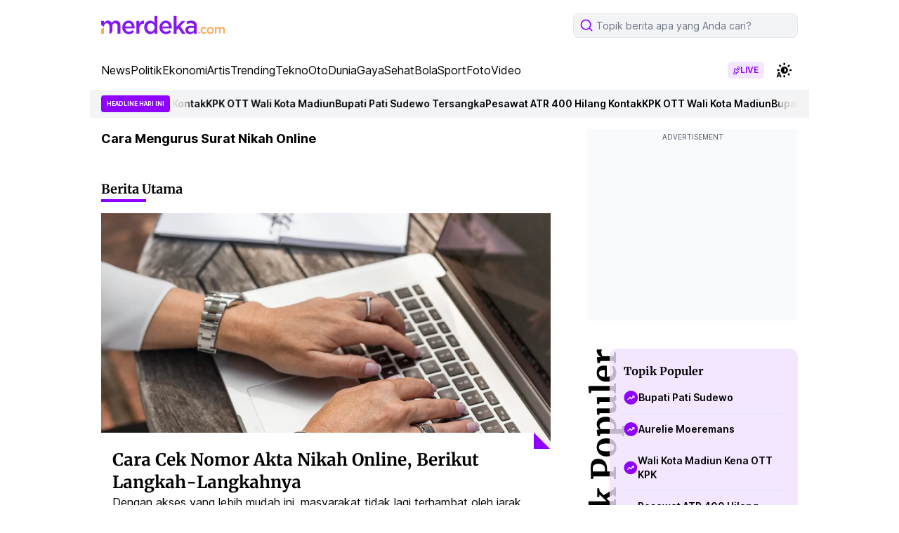

--- FILE ---
content_type: text/html; charset=utf-8
request_url: https://www.google.com/recaptcha/api2/aframe
body_size: 249
content:
<!DOCTYPE HTML><html><head><meta http-equiv="content-type" content="text/html; charset=UTF-8"></head><body><script nonce="3kkH8TM-sM2Loml9z-U4ow">/** Anti-fraud and anti-abuse applications only. See google.com/recaptcha */ try{var clients={'sodar':'https://pagead2.googlesyndication.com/pagead/sodar?'};window.addEventListener("message",function(a){try{if(a.source===window.parent){var b=JSON.parse(a.data);var c=clients[b['id']];if(c){var d=document.createElement('img');d.src=c+b['params']+'&rc='+(localStorage.getItem("rc::a")?sessionStorage.getItem("rc::b"):"");window.document.body.appendChild(d);sessionStorage.setItem("rc::e",parseInt(sessionStorage.getItem("rc::e")||0)+1);localStorage.setItem("rc::h",'1768992784246');}}}catch(b){}});window.parent.postMessage("_grecaptcha_ready", "*");}catch(b){}</script></body></html>

--- FILE ---
content_type: application/javascript; charset=utf-8
request_url: https://fundingchoicesmessages.google.com/f/AGSKWxWT1Q6eaY3pQhQw9s2AqLSjQpszSQskFHKky0dtcnL-zuhKIg-t9MvU6fspqH2CF7HZ-2KnTLIqiK4s96CPfOWrM2QnaTLohR-CQu6EHJgeQupb7adG28dpPqL7Vzf-WFRCKdOvK1jDojqQb3iSUyXxyDHSZDvxUwfmiHUJSmj0q5s4IakyTX3gZGAR/__header_ad_/ajs?auid=/simad.min.js.adsync._160x500.
body_size: -1293
content:
window['53dbd0e3-0e35-4a01-bc47-3a6510adb1e7'] = true;